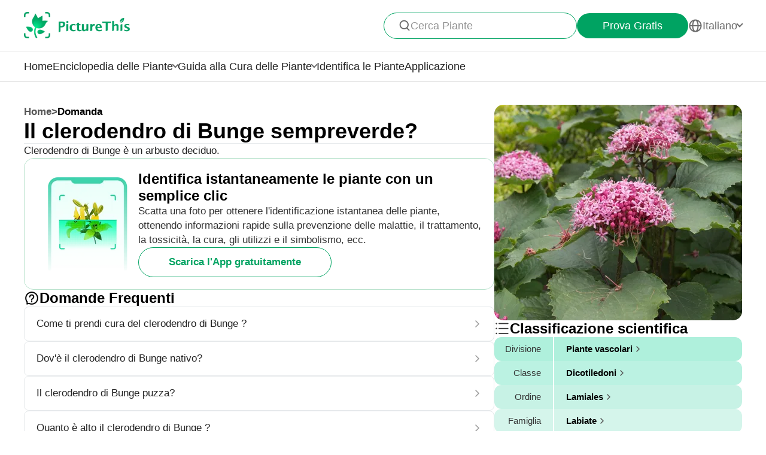

--- FILE ---
content_type: text/html
request_url: https://www.picturethisai.com/it/ask/Clerodendrum_bungei-1.html
body_size: 7172
content:
<!DOCTYPE html>
<html lang="en">
<head>
    <meta charset="utf-8" />
    <meta name="viewport" content="width=device-width, initial-scale=1.0, maximum-scale=1.0, user-scalable=0">
    <style>
        html,body,div,span,applet,object,iframe,h1,h2,h3,h4,h5,h6,p,blockquote,pre,a,abbr,acronym,address,big,cite,code,del,dfn,em,img,ins,kbd,q,s,samp,small,strike,strong,sub,sup,tt,var,b,u,i,center,dl,dt,dd,ol,ul,li,fieldset,form,label,legend,table,caption,tbody,tfoot,thead,tr,th,td,article,aside,canvas,details,embed,figure,figcaption,footer,header,hgroup,menu,nav,output,ruby,section,summary,time,mark,audio,video{margin:0;padding:0;border:0;font-size:100%;vertical-align:baseline}article,aside,details,figcaption,figure,footer,header,hgroup,menu,nav,section{display:block}body{line-height:1}ol,ul{list-style:none}blockquote,q{quotes:none}blockquote:before,blockquote:after,q:before,q:after{content:'';content:none}table{border-collapse:collapse;border-spacing:0}
        * {
            -webkit-font-smoothing: antialiased;
            box-sizing: border-box;
        }
        html,
        body {
            margin: 0px;
            height: 100%;
        }
        html {
            -webkit-tap-highlight-color: rgba(0, 0, 0, 0);
            font-size: 10px;
            font-family: SFProText-Regular, Arial, helvetica;
            color: #666666;
        }

        @media all and (max-width: 980px) {
            html {
                font-size: calc(100vw * (10 / 375));
            }
        }
        a {
            text-decoration: none;
        }
        img[src=""], img:not([src]){
            opacity: 0;
        }

        html{
            font-family: SFProText-Regular,helvetica;
            color: #666666;
        }


    </style>
<link rel="stylesheet" type="text/css" href="/wiki-static/name/512882907d2fab511dc66597e5fb2302/css/default/header_v2.css">
<meta http-equiv="Content-Type" content="text/html; charset=UTF-8" />
<meta name="viewport" content="width=device-width, initial-scale=1.0, maximum-scale=1.0, user-scalable=0">
<meta http-equiv="X-UA-Compatible" content="ie=edge">
<link rel="icon" href="/favicon.ico">
        <link rel="stylesheet" type="text/css" href="/wiki-static/name/512882907d2fab511dc66597e5fb2302/css/generated/faq.css">



    <meta property="og:site_name" content="PictureThis">
    <meta property="og:url" content="https://www.picturethisai.com/it/ask/Clerodendrum_bungei-1.html">
        <meta property="og:image" content="https://www.picturethisai.com/wiki-image/1080/153819490629451796.jpeg">
        <meta property="og:image:url" content="https://www.picturethisai.com/wiki-image/1080/153819490629451796.jpeg">
        <meta property="og:image:secure_url" content="https://www.picturethisai.com/wiki-image/1080/153819490629451796.jpeg">
        <meta property="og:title" content="Il clerodendro di Bunge sempreverde?">
        <meta property="og:description" content="Clerodendro di Bunge è un arbusto deciduo.">
        <title>Il clerodendro di Bunge sempreverde?</title>
        <meta name="description" content="Clerodendro di Bunge è un arbusto deciduo.">
        <meta name="keywords" content="">


    <link rel="canonical" href="https://www.picturethisai.com/it/ask/Clerodendrum_bungei-1.html"/>
            <link rel="alternate" hreflang="en"
                  href="https://www.picturethisai.com/ask/Clerodendrum_bungei-1.html"/>
                <link rel="alternate" hreflang="tw"
                      href="https://www.picturethisai.com/zh-tw/ask/Clerodendrum_bungei-1.html"/>
            <link rel="alternate" hreflang="ja"
                  href="https://www.picturethisai.com/ja/ask/Clerodendrum_bungei-1.html"/>
            <link rel="alternate" hreflang="es"
                  href="https://www.picturethisai.com/es/ask/Clerodendrum_bungei-1.html"/>
            <link rel="alternate" hreflang="fr"
                  href="https://www.picturethisai.com/fr/ask/Clerodendrum_bungei-1.html"/>
            <link rel="alternate" hreflang="de"
                  href="https://www.picturethisai.com/de/ask/Clerodendrum_bungei-1.html"/>
            <link rel="alternate" hreflang="ru"
                  href="https://www.picturethisai.com/ru/ask/Clerodendrum_bungei-1.html"/>
            <link rel="alternate" hreflang="pt"
                  href="https://www.picturethisai.com/pt/ask/Clerodendrum_bungei-1.html"/>
            <link rel="alternate" hreflang="it"
                  href="https://www.picturethisai.com/it/ask/Clerodendrum_bungei-1.html"/>
            <link rel="alternate" hreflang="ko"
                  href="https://www.picturethisai.com/ko/ask/Clerodendrum_bungei-1.html"/>
            <link rel="alternate" hreflang="nl"
                  href="https://www.picturethisai.com/nl/ask/Clerodendrum_bungei-1.html"/>
            <link rel="alternate" hreflang="ar"
                  href="https://www.picturethisai.com/ar/ask/Clerodendrum_bungei-1.html"/>
            <link rel="alternate" hreflang="ms"
                  href="https://www.picturethisai.com/ms/ask/Clerodendrum_bungei-1.html"/>
            <link rel="alternate" hreflang="th"
                  href="https://www.picturethisai.com/th/ask/Clerodendrum_bungei-1.html"/>
            <link rel="alternate" hreflang="sv"
                  href="https://www.picturethisai.com/sv/ask/Clerodendrum_bungei-1.html"/>
            <link rel="alternate" hreflang="pl"
                  href="https://www.picturethisai.com/pl/ask/Clerodendrum_bungei-1.html"/>
    <link rel="alternate" hreflang="x-default" href="https://www.picturethisai.com/"/>
    <script type="application/ld+json">
        {"@context": "https://schema.org","@type": "FAQPage","mainEntity": [{"@type": "Question","name": "Il clerodendro di Bunge sempreverde?","acceptedAnswer": {"@type": "Answer","text": "Clerodendro di Bunge è un arbusto deciduo."}}]}
    </script>
</head>
<body>

<div class="mobile-header-wrap">
    <div class="mobile-header">
        <a href="/it/">
            <img data-src="/wiki-static/name/512882907d2fab511dc66597e5fb2302/img/icon/prod_logo2.png" alt="PictureThis" class="mobile-header-logo" width="130" height="32">
        </a>
        <div class="mobile-btns">
            <div class="mobile-btn" onclick="jumpToDownload('tryforfree')">
                Prova Gratis
            </div>

            <img class="icon22" data-src="/wiki-static/name/512882907d2fab511dc66597e5fb2302/img/icon/icon_more@2x.png" alt="tab list" width="22" height="22"
                 onclick="displayRouter()">
        </div>
    </div>
    <div id="mobile_router" class="mobile-drop-list">
        <img data-src="/wiki-static/name/512882907d2fab511dc66597e5fb2302/img/icon/icon_close@2x.png" alt="PictureThis" class="mobile-drop-list-close icon24" width="24" height="24" onclick="displayRouter()">
        <div class="mobile-drop-list-item-wrap">
            <div class="mobile-drop-list-item">
                <a class="mobile-drop-list-item-text" href="/it/">
                    Home
                </a>
            </div>
        </div>
        <div class="mobile-drop-list-item-wrap">
            <div id="mobile_wiki_nav" class="mobile-drop-list-item" onclick="displayMobileNavList('mobile_wiki_nav', 'mobile_wiki_nav_list')">
                <div class="mobile-drop-list-item-text">
                    Enciclopedia delle Piante
                </div>
                <img data-src="/wiki-static/name/512882907d2fab511dc66597e5fb2302/img/icon/icon_allow.png" alt="arrow" class="icon20" width="20" height="20">
            </div>

            <div id="mobile_wiki_nav_list" class="mobile-drop-list-drop">
                    <a class="mobile-drop-list-drop-item" href="/it/wiki/plants">
                        Piante dalla A alla Z
                    </a>

                <a class="mobile-drop-list-drop-item" href="/it/wiki/toxic">
                    Piante Tossiche
                </a>
                <a class="mobile-drop-list-drop-item" href="/it/wiki/weed">
                    Infestanti
                </a>
                <a class="mobile-drop-list-drop-item" href="/it/region">
                    Piante per regione
                </a>

                <a class="mobile-drop-list-drop-item" href="/it/wiki">
                    <div class="mobile-drop-list-drop-item-see-all">
                        Vedi tutto
                    </div>
                    <img data-src="/wiki-static/name/512882907d2fab511dc66597e5fb2302/img/icon/icon_allow_right.png" alt="arrow" class="icon20" width="14" height="14">
                </a>
            </div>

        </div>
        <div class="mobile-drop-list-item-wrap">
            <div id="mobile_care_nav" class="mobile-drop-list-item mobile-drop-list-item-text-select" onclick="displayMobileNavList('mobile_care_nav', 'mobile_care_nav_list')">
                <div class="mobile-drop-list-item-text">
                    Guida alla Cura delle Piante
                </div>
                <img data-src="/wiki-static/name/512882907d2fab511dc66597e5fb2302/img/icon/icon_allow.png" alt="arrow" class="icon20" width="20" height="20">
            </div>
            <div id="mobile_care_nav_list" class="mobile-drop-list-drop">
                <a class="mobile-drop-list-drop-item" href="/it/care/houseplants">
                    Piante d'appartamento
                </a>
                <a class="mobile-drop-list-drop-item" href="/it/care/gardenplants">
                    Piante da giardino
                </a>
                <a class="mobile-drop-list-drop-item" href="/it/care/flower">
                    Fiori
                </a>
                <a class="mobile-drop-list-drop-item" href="/it/care/fruitsvegetables">
                    Frutta e verdura
                </a>
                <a class="mobile-drop-list-drop-item" href="/it/care">
                    <div class="mobile-drop-list-drop-item-see-all">
                        Vedi tutto
                    </div>
                    <img data-src="/wiki-static/name/512882907d2fab511dc66597e5fb2302/img/icon/icon_allow_right.png" alt="arrow" class="icon20" width="14" height="14">
                </a>
            </div>
        </div>
        <div class="mobile-drop-list-item-wrap">
            <a class="mobile-drop-list-item" href="/it/identify">
                <div class="mobile-drop-list-item-text">

                    Identifica le Piante
                </div>
            </a>
        </div>
        <div class="mobile-drop-list-item-wrap">
            <a class="mobile-drop-list-item" href="/it/app">
                <div class="mobile-drop-list-item-text">
                    Applicazione
                </div>
            </a>
        </div>

            <div class="mobile-drop-list-item-wrap">
                <div id="mobile_language_nav" class="mobile-drop-list-item" onclick="displayMobileNavList('mobile_language_nav', 'mobile_language_nav_list')">
                    <div class="mobile-drop-list-item-text">
                        Italiano
                    </div>
                    <img data-src="/wiki-static/name/512882907d2fab511dc66597e5fb2302/img/icon/icon_allow.png" alt="arrow" class="icon20" width="20" height="20">
                </div>
                <div id="mobile_language_nav_list" class="mobile-drop-list-drop">
                                <div class="mobile-drop-list-drop-item" onclick="jumpToLanguage('en')">
                                    English
                                </div>
                                <div class="mobile-drop-list-drop-item" onclick="jumpToLanguage('zh-tw')">
                                    繁體中文
                                </div>
                                <div class="mobile-drop-list-drop-item" onclick="jumpToLanguage('ja')">
                                    日本語
                                </div>
                                <div class="mobile-drop-list-drop-item" onclick="jumpToLanguage('es')">
                                    Español
                                </div>
                                <div class="mobile-drop-list-drop-item" onclick="jumpToLanguage('fr')">
                                    Français
                                </div>
                                <div class="mobile-drop-list-drop-item" onclick="jumpToLanguage('de')">
                                    Deutsch
                                </div>
                                <div class="mobile-drop-list-drop-item" onclick="jumpToLanguage('ru')">
                                    Pусский
                                </div>
                                <div class="mobile-drop-list-drop-item" onclick="jumpToLanguage('pt')">
                                    Português
                                </div>
                                <div class="mobile-drop-list-drop-item mobile-drop-list-drop-item-cur" onclick="jumpToLanguage('it')">
                                    Italiano
                                </div>
                                <div class="mobile-drop-list-drop-item" onclick="jumpToLanguage('ko')">
                                    한국어
                                </div>
                                <div class="mobile-drop-list-drop-item" onclick="jumpToLanguage('nl')">
                                    Nederlands
                                </div>
                                <div class="mobile-drop-list-drop-item" onclick="jumpToLanguage('ar')">
                                    العربية
                                </div>
                                <div class="mobile-drop-list-drop-item" onclick="jumpToLanguage('sv')">
                                    Svenska
                                </div>
                                <div class="mobile-drop-list-drop-item" onclick="jumpToLanguage('pl')">
                                    Polskie
                                </div>
                                <div class="mobile-drop-list-drop-item" onclick="jumpToLanguage('th')">
                                    ภาษาไทย
                                </div>
                                <div class="mobile-drop-list-drop-item" onclick="jumpToLanguage('ms')">
                                    Bahasa Melayu
                                </div>
                </div>
            </div>
    </div>
</div>
<div class="header-wrap">
    <div class="header-wrap-top">
        <div id="top_content" class="header-wrap-top-main">
            <a href="/it/">
                <img data-src="/wiki-static/name/512882907d2fab511dc66597e5fb2302/img/icon/prod_logo2.png" alt="PictureThis" class="header-wrap-top-main-prod-icon" width="177" height="44">
            </a>
            <div class="header-wrap-top-main-content">

                    <div class="header-wrap-top-main-content-search-wrap"  onclick="topSearch()">
                        <img data-src="/wiki-static/name/512882907d2fab511dc66597e5fb2302/img/icon/search.png" alt="Search" class="header-wrap-top-main-content-search-wrap-icon" width="20" height="20">
                        <div class="header-wrap-top-main-content-search-wrap-text">
                            Cerca Piante
                        </div>
                    </div>
                <div class="header-wrap-top-main-content-download-btn" onclick="jumpToDownload('tryforfree')">
                    Prova Gratis
                </div>
                    <div class="header-wrap-top-main-content-language-select" id="languages_btn">
                        <img data-src="/wiki-static/name/512882907d2fab511dc66597e5fb2302/img/icon/global2.png" alt="Global" class="icon24" width="72" height="72">
                        <div class="header-wrap-top-main-content-language-select-text">
                            Italiano
                        </div>
                        <span class="drop-list-arrow-icon"></span>
                        <div id="language_nav" class="drop-list">
                                        <div class="drop-list-item"
                                             onclick="jumpToLanguage('en')">
                                            English
                                        </div>
                                        <div class="drop-list-item"
                                             onclick="jumpToLanguage('zh-tw')">
                                            繁體中文
                                        </div>
                                        <div class="drop-list-item"
                                             onclick="jumpToLanguage('ja')">
                                            日本語
                                        </div>
                                        <div class="drop-list-item"
                                             onclick="jumpToLanguage('es')">
                                            Español
                                        </div>
                                        <div class="drop-list-item"
                                             onclick="jumpToLanguage('fr')">
                                            Français
                                        </div>
                                        <div class="drop-list-item"
                                             onclick="jumpToLanguage('de')">
                                            Deutsch
                                        </div>
                                        <div class="drop-list-item"
                                             onclick="jumpToLanguage('ru')">
                                            Pусский
                                        </div>
                                        <div class="drop-list-item"
                                             onclick="jumpToLanguage('pt')">
                                            Português
                                        </div>
                                        <div class="drop-list-item drop-list-item-click"
                                             onclick="jumpToLanguage('it')">
                                            Italiano
                                        </div>
                                        <div class="drop-list-item"
                                             onclick="jumpToLanguage('ko')">
                                            한국어
                                        </div>
                                        <div class="drop-list-item"
                                             onclick="jumpToLanguage('nl')">
                                            Nederlands
                                        </div>
                                        <div class="drop-list-item"
                                             onclick="jumpToLanguage('ar')">
                                            العربية
                                        </div>
                                        <div class="drop-list-item"
                                             onclick="jumpToLanguage('sv')">
                                            Svenska
                                        </div>
                                        <div class="drop-list-item"
                                             onclick="jumpToLanguage('pl')">
                                            Polskie
                                        </div>
                                        <div class="drop-list-item"
                                             onclick="jumpToLanguage('th')">
                                            ภาษาไทย
                                        </div>
                                        <div class="drop-list-item"
                                             onclick="jumpToLanguage('ms')">
                                            Bahasa Melayu
                                        </div>
                        </div>
                    </div>
            </div>
        </div>
        <div id="top_search_wrap" class="top_nav_search">
            <img class="top_nav_search_icon" data-src="/wiki-static/name/512882907d2fab511dc66597e5fb2302/img/icon/icon_search@2x.png"
                 onclick="onSearch()">
            <div class="top_nav_search_warp">
                <input id="search" class="top_nav_search_input"
                       placeholder="Ricerca"
                       oninput="searchInput(this)">
            </div>

            <img class="top_nav_search_icon" data-src="/wiki-static/name/512882907d2fab511dc66597e5fb2302/img/icon/icon_text_delete@3x.png"
                 onclick="topSearch()">
            <div id="searchList" class="search_result_list">
                <div id="searchListLoading">
                    <div class="search_loading_item">
                        <div class="search_loading_item_cover"></div>
                        <div class="search_loading_item_name">
                            <div class="search_loading_best_name"></div>
                            <div class="search_loading_la_name"></div>
                        </div>
                    </div>
                    <div class="search_loading_item">
                        <div class="search_loading_item_cover"></div>
                        <div class="search_loading_item_name">
                            <div class="search_loading_best_name"></div>
                            <div class="search_loading_la_name"></div>
                        </div>
                    </div>
                    <div class="search_loading_item">
                        <div class="search_loading_item_cover"></div>
                        <div class="search_loading_item_name">
                            <div class="search_loading_best_name"></div>
                            <div class="search_loading_la_name"></div>
                        </div>
                    </div>
                </div>
                <div id="searchListResult">

                </div>
            </div>
        </div>
    </div>

    <div class="header-wrap-navs">
        <div class="header-wrap-navs-item">
            <a class="header-wrap-navs-item-text" href="/it/">
                Home
            </a>
        </div>
        <div id="wiki_category" class="header-wrap-navs-item content-category">
            <div class="header-wrap-navs-item-text">
                Enciclopedia delle Piante
            </div>
            <span class="drop-list-arrow-icon"></span>
            <div id="wiki_category_nav" class="drop-list">
                    <a class="drop-list-item" href="/it/wiki/plants">
                        Piante dalla A alla Z
                    </a>

                <a class="drop-list-item" href="/it/wiki/toxic">
                    Piante Tossiche
                </a>
                <a class="drop-list-item" href="/it/wiki/weed">
                    Infestanti
                </a>
                <a class="drop-list-item" href="/it/region">
                    Piante per regione
                </a>

                <a class="see-all-btn"  href="/it/wiki">
                    <div class="see-all-btn-text">
                        Vedi tutto
                    </div>
                    <img data-src="/wiki-static/name/512882907d2fab511dc66597e5fb2302/img/icon/icon_allow_right.png" alt="arrow" class="icon20" width="20" height="20">
                </a>
            </div>
        </div>
        <div id="care_category"  class="header-wrap-navs-item content-category">
            <div class="header-wrap-navs-item-text">
                Guida alla Cura delle Piante
            </div>
            <span class="drop-list-arrow-icon"></span>
            <div id="care_category_nav" class="drop-list">
                <a class="drop-list-item" href="/it/care/houseplants">
                    Piante d'appartamento
                </a>
                <a class="drop-list-item" href="/it/care/gardenplants">

                    Piante da giardino
                </a>
                <a class="drop-list-item" href="/it/care/flower">
                    Fiori
                </a>
                <a class="drop-list-item" href="/it/care/fruitsvegetables">
                    Frutta e verdura
                </a>
                <a class="see-all-btn" href="/it/care">
                    <div class="see-all-btn-text">
                        Vedi tutto
                    </div>
                    <img data-src="/wiki-static/name/512882907d2fab511dc66597e5fb2302/img/icon/icon_allow_right.png" alt="arrow" class="icon20" width="20" height="20">
                </a>
            </div>
        </div>
        <div class="header-wrap-navs-item">
            <a class="header-wrap-navs-item-text" href="/it/identify">
                Identifica le Piante
            </a>
        </div>
        <div class="header-wrap-navs-item">
            <a class="header-wrap-navs-item-text" href="/it/app">
                Applicazione
            </a>
        </div>
    </div>

</div>
<div id="top_mask" class="top-mask" onclick="topSearch()">

</div>

<div class="to-app-guide-popup">
    <div class="to-app-guide-popup-title">
        Questa pagina è più bella nell'app
    </div>
    <div class="to-app-guide-popup-links">
        <div id="pt_app_guide" class="to-app-guide-popup-link" onclick="openPictureThisApp()">
            <img data-src="/wiki-static/name/512882907d2fab511dc66597e5fb2302/img/default_v2/pt_icon.png" alt="picturethis icon"
                 class="to-app-guide-popup-icon" width="46px" height="46px">
            <div class="to-app-guide-popup-text">
                PictureThis
            </div>
            <div class="to-app-guide-popup-btn">
                Usa l'App
            </div>
        </div>
        <div id="browser_continue" class="to-app-guide-popup-link" onclick="continueBrowser()">
            <img data-src="/wiki-static/name/512882907d2fab511dc66597e5fb2302/img/default_v2/icon_browser@3x.png" alt="picturethis icon"
                 class="to-app-guide-popup-icon" width="46px" height="46px">
            <div class="to-app-guide-popup-text">
                Browser
            </div>
            <div class="to-app-guide-popup-btn">
                Continua
            </div>
        </div>
    </div>

</div>

<div class="ab-to-app-guide-popup">
    <div class="ab-to-app-guide-popup-content">
        <img data-src="/wiki-static/name/512882907d2fab511dc66597e5fb2302/img/default_v2/pt_icon.png" alt="picturethis icon"
             class="ab-to-app-guide-popup-content-icon" width="40px" height="40px">
        <div class="ab-to-app-guide-popup-content-title">
            Identifica istantaneamente le piante con un semplice clic
        </div>
        <div class="ab-to-app-guide-popup-content-text">
            Scatta una foto per ottenere l'identificazione istantanea delle piante, ottenendo informazioni rapide sulla prevenzione delle malattie, il trattamento, la tossicità, la cura, gli utilizzi e il simbolismo, ecc.
        </div>
    </div>
    <div class="ab-to-app-guide-popup-btns">
        <div class="ab-to-app-guide-popup-download-btn" onclick="openPictureThisApp()">
            Scarica l'App gratuitamente
        </div>
        <div class="ab-to-app-guide-popup-download-btn2" onclick="continueBrowser()">
            Continua a leggere
        </div>
    </div>
</div><div id="app"></div>
<script>
    window.MODULE = 'ask';
    window.languageCode = 'it';
    window.lang = 'ITA';
    window.detail = "{\"curIndex\":\"1\",\"mainImage\":{\"copyright\":{\"width\":1080,\"height\":1080,\"copyrightType\":\"Authorized_PS\",\"referral\":\"\",\"authorLink\":\"\",\"author\":\"\",\"licenseLink\":\"\",\"license\":\"\"},\"imageUrl\":\"/wiki-image/1080/153819490629451796.jpeg\"},\"displayName\":\"Clerodendro di Bunge\",\"topic\":{\"curFaq\":{\"key\":\"Il clerodendro di Bunge sempreverde?\",\"values\":[\"Clerodendro di Bunge è un arbusto deciduo.\"]},\"title\":\"Domande Frequenti\",\"faqs\":[{\"key\":\"Come ti prendi cura del clerodendro di Bunge ?\",\"values\":[\"Il clerodendro di Bunge è spesso usato come siepe o cespuglio, oppure coltivato in vasi e contenitori. Alcune varietà rampicanti possono essere utilizzate anche per coprire i tralicci. Le piante sono facili da coltivare e prospereranno fintanto che sono mantenute alla giusta temperatura e fornite di acqua a sufficienza.\"],\"link\":\"/it/ask/Clerodendrum_bungei-0.html\"},{\"key\":\"Dov\'è il clerodendro di Bunge nativo?\",\"values\":[\"Clerodendro di Bunge è originario della Cina.\"],\"link\":\"/it/ask/Clerodendrum_bungei-2.html\"},{\"key\":\"Il clerodendro di Bunge puzza?\",\"values\":[\"Clerodendro di Bunge foglie schiacciate hanno un odore sgradevole.\"],\"link\":\"/it/ask/Clerodendrum_bungei-3.html\"},{\"key\":\"Quanto è alto il clerodendro di Bunge ?\",\"values\":[\"1-2 m\"],\"link\":\"/it/ask/Clerodendrum_bungei-4.html\"},{\"key\":\"Quanto spesso deve essere annaffiato il clerodendro di Bunge\",\"values\":[\"Clerodendro di Bunge preferisce terreni umidi, quindi assicurati di annaffiare abbastanza spesso per evitare che la pianta si secchi e appassisca, soprattutto in estate. La pianta dovrebbe essere annaffiata abbondantemente durante i mesi estivi e non dovrebbe essere lasciata asciugare. L\'irrigazione dovrebbe essere ridotta durante i periodi più freddi e in inverno.\"],\"link\":\"/it/ask/Clerodendrum_bungei-5.html\"}],\"faqList\":[]},\"articles\":{},\"children\":{\"title\":\"Specie di  <span>Clerodendrum<\/span>\",\"name\":\"WEBSITE_SPECIES_OF_NAME\",\"list\":[{\"displayName\":\"Clerodendrum japonicum\",\"link\":\"/it/wiki/Clerodendrum_japonicum.html\"},{\"displayName\":\"Clerodendro di Bunge\",\"link\":\"/it/wiki/Clerodendrum_bungei.html\"},{\"displayName\":\"Clerodendrum speciosissimum\",\"link\":\"/it/wiki/Clerodendrum_speciosissimum.html\"},{\"displayName\":\"Clerodendrum chinense\",\"link\":\"/it/wiki/Clerodendrum_chinense.html\"},{\"displayName\":\"Clerodendrum cyrtophyllum\",\"link\":\"/it/wiki/Clerodendrum_cyrtophyllum.html\"},{\"displayName\":\"Clerodendrum paniculatum\",\"link\":\"/it/wiki/Clerodendrum_paniculatum.html\"},{\"displayName\":\"Clerodendrum quadriloculare\",\"link\":\"/it/wiki/Clerodendrum_quadriloculare.html\"},{\"displayName\":\"Clerodendrum trichotomum\",\"link\":\"/it/wiki/Clerodendrum_trichotomum.html\"},{\"displayName\":\"Clerodendrum thomsoniae\",\"link\":\"/it/wiki/Clerodendrum_thomsoniae.html\"},{\"displayName\":\"Clerodendrum wallichii \'Prospero\'\",\"link\":\"/it/wiki/Clerodendrum_wallichii__Prospero_.html\"},{\"displayName\":\"Clerodendrum infortunatum\",\"link\":\"/it/wiki/Clerodendrum_infortunatum.html\"},{\"displayName\":\"Clerodendrum canescens\",\"link\":\"/it/wiki/Clerodendrum_canescens.html\"},{\"displayName\":\"Clerodendrum japonicum var. japonicum\",\"link\":\"/it/wiki/Clerodendrum_japonicum_var._japonicum.html\"},{\"displayName\":\"Clerodendrum fortunatum\",\"link\":\"/it/wiki/Clerodendrum_fortunatum.html\"}]},\"taxonomyList\":[{\"type\":\"Phylum\",\"name\":\"Piante vascolari\",\"nameDisplayType\":\"Divisione\",\"link\":\"/it/wiki/Tracheophyta.html\"},{\"type\":\"Class\",\"name\":\"Dicotiledoni\",\"nameDisplayType\":\"Classe\",\"link\":\"/it/wiki/Magnoliopsida.html\"},{\"type\":\"Order\",\"name\":\"Lamiales\",\"nameDisplayType\":\"Ordine\",\"link\":\"/it/wiki/Lamiales.html\"},{\"type\":\"Family\",\"name\":\"Labiate\",\"nameDisplayType\":\"Famiglia\",\"link\":\"/it/wiki/Lamiaceae.html\"},{\"type\":\"Genus\",\"name\":\"Clerodendrum\",\"nameDisplayType\":\"Genere\",\"link\":\"/it/wiki/Clerodendrum.html\"},{\"type\":\"Species\",\"name\":\"Clerodendro di Bunge\",\"nameDisplayType\":\"Specie\",\"link\":\"/it/wiki/Clerodendrum_bungei.html\"}],\"downloadConfig\":{\"key\":\"instantlyidentify\",\"icon\":\"Instantly_identify.png\",\"title\":\"Identifica istantaneamente le piante con un semplice clic\",\"text\":\"Scatta una foto per ottenere l\'identificazione istantanea delle piante, ottenendo informazioni rapide sulla prevenzione delle malattie, il trattamento, la tossicità, la cura, gli utilizzi e il simbolismo, ecc.\",\"btnText\":\"Scarica l\'App gratuitamente\"}}";
    window.translations = "{\"Home\":\"Home\",\"footerAppintroText\":\"PictureThis offers a powerful plant identifier to identify flowers, leaves, trees, herbs, and more in seconds! You’ll also develop your green thumb, get personalized gardening tips, and become a gardening expert!\",\"privacypolicy\":\"Ma prima, cookie\",\"privacyText1\":\"Utilizziamo i cookie necessari per il funzionamento del sito web.\\\\nVorremmo utilizzare altri cookie per migliorare e personalizzare la tua visita, adattare gli annunci che visualizzi e analizzare il traffico del sito web, ma solo se accetti. Per maggiori informazioni, consulta la sezione \\\"Impostazione dei cookie\\\" oppure leggi la nostra Informativa sulla privacy.\",\"privacyText2\":\"Impostazione dei Cookie\",\"privacypolicyaccept\":\"Accetta tutti i Cookie\",\"privacypolicymanage\":\"Gestisci i cookie\",\"pagelooksbetterinapp\":\"Questa pagina è più bella nell\'app\",\"open\":\"Aperto\",\"websitefooter_joincommunity_title\":\"Unisciti alla Community\",\"HeadAppintroText1\":\"Categorie\",\"HeadAppintroText2\":\"Enciclopedia delle Piante\",\"HeadAppintroText3\":\"Guida alla Cura delle Piante\",\"carepositioningnavigation_about_text\":\"Su\",\"premium_priceskuagreement_text_bd1\":\"Termini di Utilizzo\",\"premium_priceskuagreement_text_bd2\":\"Privacy Policy\",\"webh5_privacypolicy_text_cookiessetting\":\"Impostazione dei Cookie\",\"carepositioningnavigation_faq_text\":\"Domande Frequenti\",\"webarticle_continue_title_text\":\"Continua a leggere nella nostra app - è meglio\",\"webarticle_continue_subtitle1_text\":\"Un database di più di 400.000 piante\",\"webarticle_continue_subtitleand_text\":\"e\",\"webarticle_continue_subtitle2_text\":\"guide illimitate a portata di mano...\",\"webpremium_title_text\":\"La tua Guida Definitiva per le Piante\",\"webpremium_subtitle_text\":\"Identifica, coltiva e nutri nel modo migliore!\",\"subscription_text_text1\":\"17.000 specie locali e 400.000 specie mondiali studiate\",\"subscription_text_text2\":\"Quasi 5 anni di ricerche\",\"subscription_text_text3\":\"Più di 80 studiosi di botanica e giardinaggio\",\"DOWNLOAD_DESCRIPTION\":\"Un botanico in tasca\",\"DOWNLOAD_QR_DESCRIPTION\":\"Scansiona il codice QR per effettuare il download\",\"webdownload_QRcode_text\":\"Scansiona il codice QR con la fotocamera del tuo telefono per scaricare l\'app\",\"downloadapp_btndownload_text\":\"Scarica l\'App gratuitamente\",\"downloadapp_allplantcaretypes_title\":\"Coltiva un giardino rigoglioso con la guida di %s\",\"downloadapp_caretipsandtricks_text\":\"Mantieni le tue piante felici e in salute con la nostra guida all\'irrigazione, all\'illuminazione, alla concimazione e altro ancora!\",\"feedbackwebsite_feedback_title\":\"Feedback\",\"feedbackwebsite_ilike_text\":\"Mi piace questo contenuto\",\"feedbackwebsite_idislike_text\":\"Questo contenuto non mi piace\",\"feedbackwebsite_contenterror_text\":\"Errori nel contenuto\",\"feedbackwebsite_poorcontent_text\":\"Contenuti scadenti, errori, ecc.\",\"feedbackwebsite_suggestions_text\":\"Suggerimenti\",\"feedbackwebsite_elsecanimprove_text\":\"Facci sapere in quale altro modo potremmo migliorare questa sezione.\",\"feedbackh5_suggestions_text\":\"Aiutaci a migliorarlo\",\"feedbackwebsite_submit_text\":\"Invia\",\"feedbackh5_inputtips_text\":\"Per favore, spiegaci il problema\",\"feedback_thanksforshare_text\":\"Grazie per aver condiviso il tuo feedback!\",\"learnMore\":\"Scopri di più\",\"encyclopediabyregion_instantlyidentify_title\":\"Identifica istantaneamente le piante con un semplice clic\",\"downloadapp_caredisease_title\":\"Autodiagnosi e prevenzione delle malattie delle piante\",\"encyclopediabyregion_fulltipsandticks_title\":\"Ottieni consigli e trucchi completi per la cura delle tue piante\",\"encyclopediabyregion_toxicaroundyou_title\":\"Identifica le piante tossiche intorno a te\",\"encyclopediabyregion_reasontochoose_title\":\"Scopri 4 motivi interessanti per scegliere %s\",\"wiki_appdownloadbotanist_text\":\"Un botanico tascabile\",\"encyclopediaask_fulltipsandticks_text\":\"Scatta una foto per ottenere l\'identificazione istantanea delle piante, ottenendo informazioni rapide sulla prevenzione delle malattie, il trattamento, la tossicità, la cura, gli utilizzi e il simbolismo, ecc.\",\"care_subhowtocarefor_title\":\"%1$s , noto anche come %2$s\",\"readmore\":\"Continua a leggere\",\"care_downloadcardbtn_text\":\"Scarica PictureThis gratuitamente\",\"plantidentify_downloadappbottomfreetrial_text\":\"7 giorni di Prova Gratuita\",\"encyclopediaask_fulltipsandticks_text_bd\":\"Prevenzione delle malattie, trattamento, tossicità, cura, utilizzi e simbolismo\",\"question_learnmoreabout_title\":\"Ulteriori informazioni su \",\"encyclopediabyregion_travelbeauty_title\":\"Scopri la bellezza della natura con PictureThis durante i tuoi viaggi!\",\"encyclopediabyregion_travelbeauty_text\":\"Identifica e scopri le piante locali nella tua destinazione di viaggio.\",\"WEBSITE_TAXONOMY\":\"Classificazione scientifica\",\"care_faqmorequesabouttab_text\":\"Ulteriori Domande Su Clerodendro di Bunge\",\"Question\":\"Domanda\"}";
    window.fields = "{}";
    window.staticUrl = "/wiki-static/name/512882907d2fab511dc66597e5fb2302/";
</script>

<script>
    var languageCode = 'it';
    var externalLanguageCode = '8';
    var plantUid = '9m4x8q20';
    var defaultLanguageCode = 'ITA';
</script>

<script src="/wiki-static/name/512882907d2fab511dc66597e5fb2302/js/default/jquery.js"></script>
<script src="/wiki-static/name/512882907d2fab511dc66597e5fb2302/js/default/tracking.js"></script>
<script src="/wiki-static/name/512882907d2fab511dc66597e5fb2302/js/default/common_load.js"></script>
<script src="/wiki-static/name/512882907d2fab511dc66597e5fb2302/js/default/react.js"></script>
    <script src="/wiki-static/name/512882907d2fab511dc66597e5fb2302/js/generated/faq.js"></script>
</body>
</html>
